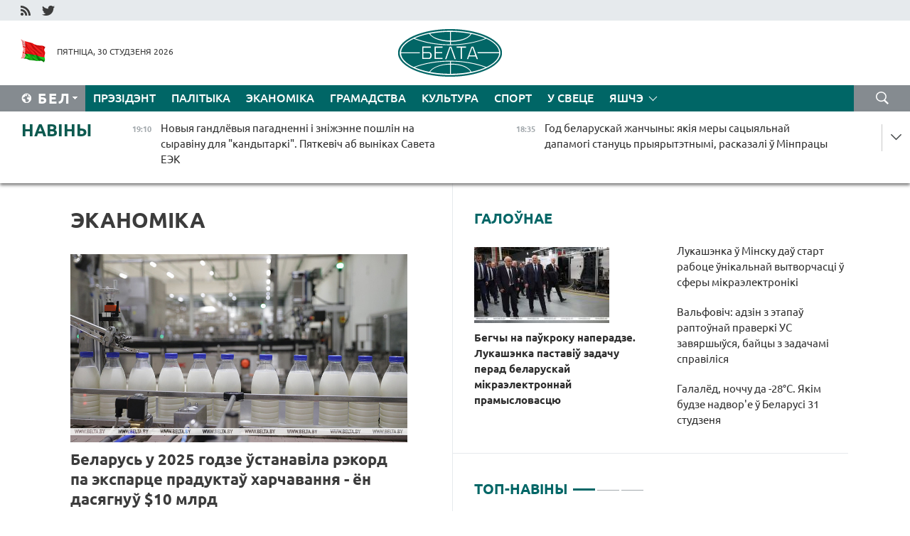

--- FILE ---
content_type: text/html; charset=UTF-8
request_url: https://blr.belta.by/economics/page/10/?day=02&month=04&year=24
body_size: 14303
content:
    
    	<!DOCTYPE HTML>
	<html lang="by-BY" >
	<head  prefix="article: http://ogp.me/ns/article#">
		<title>Эканоміка Старонка 10</title>
		<meta http-equiv="Content-Type" content="text/html; charset=utf-8">
                <meta name="viewport" content="width=device-width">
		<link rel="stylesheet" href="/styles/general_styles.css" type="text/css">
                                <link rel="stylesheet" href="/styles/styles2.css?1769790372" type="text/css">
                                <link rel="stylesheet" href="/styles/styles.css?1769790372" type="text/css">
                <link rel="stylesheet" href="/styles/tr_styles.css" type="text/css">
                            <link rel="icon" href="/desimages/fav.png" type="image/png">
		<meta name="keywords" content="Навіны эканомікі, эканамічныя навіны, сітуацыя на валютным рынку, макраэканамічныя паказчыкі Беларусі.
Эканоміка, эканоміка Беларусі, дзяржаўная эканоміка, рыначная эканоміка, рэгуляванне эканомікі, эканоміка краіны, дзяржаўнае рэгуляванне эканомікі">
		<meta name="description" content="Навіны беларускай эканомікі, змяненне росту цэн, інфляцыя, рост зарплат і пенсій. Валютны рынак Беларусі Старонка 10">
	    		                        <!-- Yandex.Metrika informer -->
<a href="https://metrika.yandex.by/stat/?id=15029098&amp;from=informer"
target="_blank" rel="nofollow"><img src="https://informer.yandex.ru/informer/15029098/1_1_FFFFFFFF_EFEFEFFF_0_pageviews"
style="width:80px; height:15px; border:0; display:none" alt="Яндекс.Метрика" title="Яндекс.Метрика: данные за сегодня (просмотры)" class="ym-advanced-informer" data-cid="15029098" data-lang="ru" /></a>
<!-- /Yandex.Metrika informer -->

<!-- Yandex.Metrika counter -->
<script type="text/javascript" >
   (function(m,e,t,r,i,k,a){m[i]=m[i]||function(){(m[i].a=m[i].a||[]).push(arguments)};
   m[i].l=1*new Date();
   for (var j = 0; j < document.scripts.length; j++) {if (document.scripts[j].src === r) { return; }}
   k=e.createElement(t),a=e.getElementsByTagName(t)[0],k.async=1,k.src=r,a.parentNode.insertBefore(k,a)})
   (window, document, "script", "https://mc.yandex.ru/metrika/tag.js", "ym");

   ym(15029098, "init", {
        clickmap:true,
        trackLinks:true,
        accurateTrackBounce:true,
        webvisor:true
   });
</script>
<noscript><div><img src="https://mc.yandex.ru/watch/15029098" style="position:absolute; left:-9999px;" alt="" /></div></noscript>
<!-- /Yandex.Metrika counter -->

            
                        <meta name="google-site-verification" content="Dd8uWU7VCf77OeeHXR5DHMQmZ-7j6FLk_JRDg71UqnQ" />

            
                        <!-- Google tag (gtag.js) -->
<script async src="https://www.googletagmanager.com/gtag/js?id=G-TNQG804L3G"></script>
<script>
  window.dataLayer = window.dataLayer || [];
  function gtag(){dataLayer.push(arguments);}
  gtag('js', new Date());

  gtag('config', 'G-TNQG804L3G');
</script>

            
        

                                                                	</head>
	
	<body>

                
        <a id="top"></a>

    <div class="all   ">
        <div class="ban_main_top">
            
        </div>
        <div class="top_line">
	                <div class="social_icons">
                                          <a href="/rss" title="RSS"  target ="_self" onmouseover="this.children[0].src='https://blr.belta.by/images/storage/banners/000015_9792b56e8dc3dd1262c69a28a949a99b_work.jpg'" onmouseout="this.children[0].src='https://blr.belta.by/images/storage/banners/000015_4c7b4dd0abba134c3f3b40f11c7d2280_work.jpg'">
                    <img src="https://blr.belta.by/images/storage/banners/000015_4c7b4dd0abba134c3f3b40f11c7d2280_work.jpg" alt="RSS" title="RSS" />
                </a>
                                              <a href="https://twitter.com/ByBelta" title="Twitter"  target ="_blank" onmouseover="this.children[0].src='https://blr.belta.by/images/storage/banners/000015_d883d8345fde0915c71fe70fbc6b3aba_work.jpg'" onmouseout="this.children[0].src='https://blr.belta.by/images/storage/banners/000015_aa312c63b3361ad13bfc21a9647031cf_work.jpg'">
                    <img src="https://blr.belta.by/images/storage/banners/000015_aa312c63b3361ad13bfc21a9647031cf_work.jpg" alt="Twitter" title="Twitter" />
                </a>
                        </div>
    
	         
        </div>
        <div class="header">
            <div class="header_date">
                                            <a class="header_flag" href="/" title="Сцяг"  target ="_self">
                <img 
                    src="https://blr.belta.by/images/storage/banners/000204_8b46a27f5f27ae9a2d0bd487d340c2d5_work.jpg" 
                    alt="Сцяг" 
                    title="Сцяг" 
                                    />
            </a>
            
                Пятніца, 30 студзеня 2026
            </div>
	            	        <div class="logo">
            
                                                                    <a href="/" title="Беларускае тэлеграфнае агенцтва"  target ="_self">
                            <span class="logo_img"><img src="https://blr.belta.by/images/storage/banners/000016_3289232daeea51392de2ee72efbeeaee_work.jpg" alt="Беларускае тэлеграфнае агенцтва" title="Беларускае тэлеграфнае агенцтва" /></span>
                                                    </a>
                                                        </div>
    
            <div class="weather_currency">
                <div class="weather_currency_inner">
                
	 	
                </div>
	    
            </div>
        </div>
    <div class="menu_line" >

	    <div class="main_langs" id="main_langs">
            <div class="main_langs_inner" id="main_langs_inner">
	
                                    <div class="main_lang_item" ><a target="_blank"   href="http://belta.by" title="Рус" >Рус</a></div>
        	
                                                    	
                                    <div class="main_lang_item" ><a target="_blank"   href="https://pol.belta.by/" title="Pl" >Pl</a></div>
        	
                                    <div class="main_lang_item" ><a target="_blank"   href="http://eng.belta.by" title="Eng" >Eng</a></div>
        	
                                    <div class="main_lang_item" ><a target="_blank"   href="http://deu.belta.by" title="Deu" >Deu</a></div>
        	
                                    <div class="main_lang_item" ><a target="_blank"   href="http://esp.belta.by" title="Esp" >Esp</a></div>
        	
                                    <div class="main_lang_item" ><a target="_blank"   href="http://chn.belta.by/" title="中文" >中文</a></div>
        </div>
<div class="main_lang_item main_lang_selected" ><a   href="https://blr.belta.by/" title="Бел">Бел</a></div>
</div>
		

	       <div class="h_menu_fp" id="h_menu_fp" >
    <div class="h_menu_title" id="h_menu_title">
                Меню
    </div>
            <div class="h_menu_s" id="h_menu_s"></div>
        <div class="menu_more">
            <div class="menu_more_title" id="h_menu_more" >Яшчэ </div>
                    <div id="h_menu" class="h_menu">
                <div class="content_all_margin">
	                        <div class="menu_els" id="h_menu_line_1">
                                                            <div class="menu_item " id="h_menu_item_1_1">
                            <a   href="https://blr.belta.by/president/" title="Прэзідэнт">Прэзідэнт</a>
                        </div>
                                                                                <div class="menu_item " id="h_menu_item_1_2">
                            <a   href="https://blr.belta.by/politics/" title="Палітыка">Палітыка</a>
                        </div>
                                                                                <div class="menu_item menu_item_selected" id="h_menu_item_1_3">
                            <a   href="https://blr.belta.by/economics/" title="Эканоміка">Эканоміка</a>
                        </div>
                                                                                <div class="menu_item " id="h_menu_item_1_4">
                            <a   href="https://blr.belta.by/society/" title="Грамадства">Грамадства</a>
                        </div>
                                                                                <div class="menu_item " id="h_menu_item_1_5">
                            <a   href="https://blr.belta.by/culture/" title="Культура">Культура</a>
                        </div>
                                                                                <div class="menu_item " id="h_menu_item_1_6">
                            <a   href="https://blr.belta.by/sport/" title="Спорт">Спорт</a>
                        </div>
                                                                                <div class="menu_item " id="h_menu_item_1_7">
                            <a   href="https://blr.belta.by/world/" title="У свеце">У свеце</a>
                        </div>
                                                </div>
                                            <div class="menu_els" id="h_menu_line_2">
                                                            <div class="menu_item " id="h_menu_item_2_1">
                            <a   href="https://blr.belta.by/opinions/" title="Меркаванні">Меркаванні</a>
                        </div>
                                                                                <div class="menu_item " id="h_menu_item_2_2">
                            <a   href="https://blr.belta.by/comments/" title="Каментарыі">Каментарыі</a>
                        </div>
                                                                                <div class="menu_item " id="h_menu_item_2_3">
                            <a   href="https://blr.belta.by/interview/" title="Інтэрв&#039;ю">Інтэрв'ю</a>
                        </div>
                                                </div>
                                            <div class="menu_els" id="h_menu_line_3">
                                                            <div class="menu_item " id="h_menu_item_3_1">
                            <a   href="https://blr.belta.by/photonews/" title="Фотанавіны">Фотанавіны</a>
                        </div>
                                                                                <div class="menu_item " id="h_menu_item_3_2">
                            <a   href="https://blr.belta.by/video/" title="Відэа">Відэа</a>
                        </div>
                                                                                <div class="menu_item " id="h_menu_item_3_3">
                            <a   href="https://blr.belta.by/infographica/" title="Інфаграфіка">Інфаграфіка</a>
                        </div>
                                                </div>
                                            <div class="menu_els" id="h_menu_line_4">
                                                            <div class="menu_item " id="h_menu_item_4_1">
                            <a   href="https://blr.belta.by/about_company/" title="Аб агенцтве">Аб агенцтве</a>
                        </div>
                                                                                <div class="menu_item " id="h_menu_item_4_2">
                            <a   href="https://blr.belta.by/advertising/" title="Рэклама">Рэклама</a>
                        </div>
                                                                                <div class="menu_item " id="h_menu_item_4_3">
                            <a   href="https://blr.belta.by/contacts/" title="Кантакты">Кантакты</a>
                        </div>
                                                </div>
                            </div>
       
    </div>
                    </div>
           </div>            
	


	
    
    
	    <div class="search_btn" onclick="open_search('search')"></div>
<form action="/search/getResultsForPeriod/" id="search">
    <input type="text" name="query" value="" placeholder="Пошук" class="search_edit"/>
    <input type="submit" value="Пошук" class="search_submit" />
    <div class="clear"></div>
        <div class="fp_search_where">
        <span id="fp_search_where">Дзе шукаць:</span>
            <input type="radio" name="group" value="0" id="group_0"/><label for="group_0">Шукаць усюды</label>
                                                        <input type="radio" name="group" value="4" id="group_4"/><label for="group_4">Вiдэа</label>
                                           <input type="radio" name="group" value="5" id="group_5"/><label for="group_5">Інфаграфіка</label>
                                           <input type="radio" name="group" value="6" id="group_6"/><label for="group_6">Эксперты</label>
               </div>
       <div class="fp_search_where">
        <span id="fp_search_when">За перыяд</span>
            <input type="radio" name="period" value="0" id="period_0"/><label for="period_0">За ўвесь перыяд</label>
            <input type="radio" name="period" value="1" id="period_1"/><label for="period_1">За дзень</label>
            <input type="radio" name="period" value="2" id="period_2"/><label for="period_2">За тыдзень</label>
            <input type="radio" name="period" value="3" id="period_3"/><label for="period_3">За месяц</label>
            <input type="radio" name="period" value="4" id="period_4"/><label for="period_4">За год</label>
                </div>
    <div class="search_close close_btn" onclick="close_search('search')"></div>
</form>
   

    </div>
    <div class="top_lenta_inner">
  <div class="top_lenta">
    <a href="/" title="На галоўную" class="tl_logo"></a>
    <div class="tl_title">
                    <a href="https://blr.belta.by/all_news" title="Навіны">Навіны</a>
            </div>
                            <div class="tl_inner" id="tl_inner">
        
        <div class="tl_item">
	        	            	        	                                                                        	                	                                <a  href="https://blr.belta.by/economics/view/novyja-gandlevyja-pagadnenni-i-znizhenne-poshlin-na-syravinu-dlja-kandytarki-pjatkevich-ab-vynikah-154145-2026/"   title="Новыя гандлёвыя пагадненні і зніжэнне пошлін на сыравіну для &quot;кандытаркі&quot;. Пяткевіч аб выніках Савета ЕЭК  ">
                    <span class="tl_date">
                                                                                                <span>19:10</span>
                    </span>
                    <span class="tl_news">Новыя гандлёвыя пагадненні і зніжэнне пошлін на сыравіну для "кандытаркі". Пяткевіч аб выніках Савета ЕЭК  </span>
                    <span class="tl_node">Эканоміка</span>
                </a>
        </div>
        
        <div class="tl_item">
	        	            	        	                                                                        	                	                                <a  href="https://blr.belta.by/society/view/god-belaruskaj-zhanchyny-jakija-mery-satsyjalnaj-dapamogi-stanuts-pryjarytetnymi-raskazali-u-minpratsy-154144-2026/"   title="Год беларускай жанчыны: якія меры сацыяльнай дапамогі стануць прыярытэтнымі, расказалі ў Мінпрацы  ">
                    <span class="tl_date">
                                                                                                <span>18:35</span>
                    </span>
                    <span class="tl_news">Год беларускай жанчыны: якія меры сацыяльнай дапамогі стануць прыярытэтнымі, расказалі ў Мінпрацы  </span>
                    <span class="tl_node">Грамадства</span>
                </a>
        </div>
        
        <div class="tl_item">
	        	            	        	                                                                        	                	                                <a  href="https://blr.belta.by/economics/view/subotsina-planuetstsa-zatsverdzits-na-pasadze-ministra-eek-154143-2026/"   title="Субоціна плануецца зацвердзіць на пасадзе міністра ЕЭК">
                    <span class="tl_date">
                                                                                                <span>18:27</span>
                    </span>
                    <span class="tl_news">Субоціна плануецца зацвердзіць на пасадзе міністра ЕЭК</span>
                    <span class="tl_node">Эканоміка</span>
                </a>
        </div>
        
        <div class="tl_item">
	        	            	        	                                                                        	                	                                <a  href="https://blr.belta.by/economics/view/belarus-planue-pavjalichyts-u-dva-razy-ekspart-tarfjanoj-praduktsyi-u-kitaj-154142-2026/"   title="Беларусь плануе павялічыць у два разы экспарт тарфяной прадукцыі ў Кітай">
                    <span class="tl_date">
                                                                                                <span>17:55</span>
                    </span>
                    <span class="tl_news">Беларусь плануе павялічыць у два разы экспарт тарфяной прадукцыі ў Кітай</span>
                    <span class="tl_node">Эканоміка</span>
                </a>
        </div>
        
        <div class="tl_item">
	        	            	        	                                                                        	                	                                <a  href="https://blr.belta.by/economics/view/savet-eek-unes-zmjanenni-u-paradak-razgljadu-sprau-ab-parushenni-agulnyh-pravil-kankurentsyi-154141-2026/"   title="Савет ЕЭК унёс змяненні ў парадак разгляду спраў аб парушэнні агульных правіл канкурэнцыі ">
                    <span class="tl_date">
                                                                                                <span>17:31</span>
                    </span>
                    <span class="tl_news">Савет ЕЭК унёс змяненні ў парадак разгляду спраў аб парушэнні агульных правіл канкурэнцыі </span>
                    <span class="tl_node">Эканоміка</span>
                </a>
        </div>
        
        <div class="tl_item">
	        	            	        	                                                                        	                	                                <a  href="https://blr.belta.by/society/view/njuansy-zmenenaga-paradku-razliku-balnichnyh-dlja-gramadzjan-jakija-prahodzili-vaennuju-sluzhbu-154140-2026/"   title="Нюансы змененага парадку разліку бальнічных для грамадзян, якія праходзілі ваенную службу, растлумачылі ў Мінпрацы ">
                    <span class="tl_date">
                                                                                                <span>16:54</span>
                    </span>
                    <span class="tl_news">Нюансы змененага парадку разліку бальнічных для грамадзян, якія праходзілі ваенную службу, растлумачылі ў Мінпрацы </span>
                    <span class="tl_node">Грамадства</span>
                </a>
        </div>
        
        <div class="tl_item">
	        	            	        	                                                                        	                	                                <a  href="https://blr.belta.by/sport/view/belaruska-tsjarenja-uzjala-zolata-kubka-jarygina-pa-baratsbe-u-varakinaj-serabro-154139-2026/"   title="Беларуска Цярэня ўзяла золата Кубка Ярыгіна па барацьбе, у Варакінай - серабро">
                    <span class="tl_date">
                                                                                                <span>16:45</span>
                    </span>
                    <span class="tl_news">Беларуска Цярэня ўзяла золата Кубка Ярыгіна па барацьбе, у Варакінай - серабро</span>
                    <span class="tl_node">Спорт</span>
                </a>
        </div>
        
        <div class="tl_item">
	        	            	        	                                                                        	                	                                <a  href="https://blr.belta.by/politics/view/bespretsedentny-dyjalog-u-mzs-rf-atsanili-aperatyunasts-prybytstsja-u-maskvu-novaga-pasla-belarusi-154138-2026/"   title="&quot;Беспрэцэдэнтны дыялог&quot;. У МЗС РФ ацанілі аператыўнасць прыбыцця ў Маскву новага пасла Беларусі  ">
                    <span class="tl_date">
                                                                                                <span>16:43</span>
                    </span>
                    <span class="tl_news">"Беспрэцэдэнтны дыялог". У МЗС РФ ацанілі аператыўнасць прыбыцця ў Маскву новага пасла Беларусі  </span>
                    <span class="tl_node">Палітыка</span>
                </a>
        </div>
        
        <div class="tl_item">
	        	            	        	                                                                        	                	                                <a  href="https://blr.belta.by/society/view/u-dzjarzhynsku-adbylosja-pasjadzhenne-shtaba-pa-padryhtoutsy-da-dazhynak-154137-2026/"   title="У Дзяржынску адбылося пасяджэнне штаба па падрыхтоўцы да &quot;Дажынак&quot;  ">
                    <span class="tl_date">
                                                                                                <span>16:35</span>
                    </span>
                    <span class="tl_news">У Дзяржынску адбылося пасяджэнне штаба па падрыхтоўцы да "Дажынак"  </span>
                    <span class="tl_node">Грамадства</span>
                </a>
        </div>
        
        <div class="tl_item">
	        	            	        	                                                                        	                	                                <a  href="https://blr.belta.by/sport/view/belarus-damaratski-peramog-na-chempijanatse-rasii-pa-kankabezhnym-sportse-u-klasichnym-mnagabori-154136-2026/"   title="Беларус Дамарацкі перамог на чэмпіянаце Расіі па канькабежным спорце ў класічным мнагабор&#039;і ">
                    <span class="tl_date">
                                                                                                <span>16:22</span>
                    </span>
                    <span class="tl_news">Беларус Дамарацкі перамог на чэмпіянаце Расіі па канькабежным спорце ў класічным мнагабор'і </span>
                    <span class="tl_node">Спорт</span>
                </a>
        </div>
        
        <div class="tl_item">
	        	            	        	                                                                        	                	                                <a  href="https://blr.belta.by/society/view/rasija-ratyfikavala-pagadnenne-z-belarussju-ab-abarone-gramadzjan-ad-neabgruntavanaga-mizhnarodnaga-154135-2026/"   title="Расія ратыфікавала пагадненне з Беларуссю аб абароне грамадзян ад неабгрунтаванага міжнароднага праследавання ">
                    <span class="tl_date">
                                                                                                <span>16:05</span>
                    </span>
                    <span class="tl_news">Расія ратыфікавала пагадненне з Беларуссю аб абароне грамадзян ад неабгрунтаванага міжнароднага праследавання </span>
                    <span class="tl_node">Грамадства</span>
                </a>
        </div>
        
        <div class="tl_item">
	        	            	        	                                                                        	                	                                <a  href="https://blr.belta.by/culture/view/belaruskaja-kultura-atrymae-prapisku-u-kitai-padpisany-memarandum-ab-stvarenni-tematychnaga-garadka-154134-2026/"   title="Беларуская культура атрымае &quot;прапіску&quot; ў Кітаі: падпісаны мемарандум аб стварэнні тэматычнага гарадка">
                    <span class="tl_date">
                                                                                                <span>15:49</span>
                    </span>
                    <span class="tl_news">Беларуская культура атрымае "прапіску" ў Кітаі: падпісаны мемарандум аб стварэнні тэматычнага гарадка</span>
                    <span class="tl_node">Культура</span>
                </a>
        </div>
        
        <div class="tl_item">
	        	            	        	                                                                        	                	                                <a  href="https://blr.belta.by/society/view/jak-aperatary-bpla-prahodzjats-adbor-u-brygadze-jakuju-praveryli-pa-daruchenni-prezidenta-154133-2026/"   title="Як аператары БПЛА праходзяць адбор у брыгадзе, якую праверылі па даручэнні Прэзідэнта?   ">
                    <span class="tl_date">
                                                                                                <span>15:19</span>
                    </span>
                    <span class="tl_news">Як аператары БПЛА праходзяць адбор у брыгадзе, якую праверылі па даручэнні Прэзідэнта?   </span>
                    <span class="tl_node">Грамадства</span>
                </a>
        </div>
        
        <div class="tl_item">
	        	            	        	                                                                        	                	                                <a  href="https://blr.belta.by/world/view/pjaskou-tramp-paprasiu-putsina-ne-nanosits-udary-pa-stalitsy-ukrainy-da-1-ljutaga-154132-2026/"   title="Пяскоў: Трамп папрасіў Пуціна не наносіць удары па сталіцы Украіны да 1 лютага  ">
                    <span class="tl_date">
                                                                                                <span>15:14</span>
                    </span>
                    <span class="tl_news">Пяскоў: Трамп папрасіў Пуціна не наносіць удары па сталіцы Украіны да 1 лютага  </span>
                    <span class="tl_node">У свеце</span>
                </a>
        </div>
        
        <div class="tl_item">
	        	            	        	                                                                        	                	                                <a  href="https://blr.belta.by/society/view/belarus-chakajuts-marazy-da-33-gradusau-jak-energasistema-krainy-ryhtuetstsa-da-motsnaga-pahaladannja-154131-2026/"   title="Беларусь чакаюць маразы да 33 градусаў. Як энергасістэма краіны рыхтуецца да моцнага пахаладання  ">
                    <span class="tl_date">
                                                                                                <span>14:59</span>
                    </span>
                    <span class="tl_news">Беларусь чакаюць маразы да 33 градусаў. Як энергасістэма краіны рыхтуецца да моцнага пахаладання  </span>
                    <span class="tl_node">Грамадства</span>
                </a>
        </div>
        
        <div class="tl_item">
	        	            	        	                                                                        	                	                                <a  href="https://blr.belta.by/society/view/belarus-uvajshla-u-top-zamezhnyh-turnapramkau-rasijan-na-svjatochnyja-daty-ljutaga-i-sakavika-154129-2026/"   title="Беларусь увайшла ў топ замежных турнапрамкаў расіян на святочныя даты лютага і сакавіка  ">
                    <span class="tl_date">
                                                                                                <span>14:47</span>
                    </span>
                    <span class="tl_news">Беларусь увайшла ў топ замежных турнапрамкаў расіян на святочныя даты лютага і сакавіка  </span>
                    <span class="tl_node">Грамадства</span>
                </a>
        </div>
        
        <div class="tl_item">
	        	            	        	                                                                        	                	                                <a  href="https://blr.belta.by/economics/view/belarus-u-2025-godze-ustanavila-rekord-pa-ekspartse-praduktau-harchavannja-en-dasjagnuu-10-mlrd-154128-2026/"   title="Беларусь у 2025 годзе ўстанавіла рэкорд па экспарце прадуктаў харчавання - ён дасягнуў $10 млрд ">
                    <span class="tl_date">
                                                                                                <span>14:20</span>
                    </span>
                    <span class="tl_news">Беларусь у 2025 годзе ўстанавіла рэкорд па экспарце прадуктаў харчавання - ён дасягнуў $10 млрд </span>
                    <span class="tl_node">Эканоміка</span>
                </a>
        </div>
        
        <div class="tl_item">
	        	            	        	                                                                        	                	                                <a  href="https://blr.belta.by/society/view/kavalenka-prakamentsiravau-navatsyju-ab-peralichenni-alimentau-i-inshyh-vyplat-z-terytoryi-rf-na-154127-2026/"   title="Каваленка пракаменціраваў навацыю аб пералічэнні аліментаў і іншых выплат з тэрыторыі РФ на рахункі ў Беларусі ">
                    <span class="tl_date">
                                                                                                <span>14:10</span>
                    </span>
                    <span class="tl_news">Каваленка пракаменціраваў навацыю аб пералічэнні аліментаў і іншых выплат з тэрыторыі РФ на рахункі ў Беларусі </span>
                    <span class="tl_node">Грамадства</span>
                </a>
        </div>
        
        <div class="tl_item">
	        	            	        	                                                                        	                	                                <a  href="https://blr.belta.by/economics/view/rost-abemau-perapratsouki-novyja-rabochyja-mestsy-u-shklouskim-raene-pashyrajuts-vytvorchyja-154126-2026/"   title="Рост аб&#039;ёмаў перапрацоўкі, новыя рабочыя месцы: у Шклоўскім раёне пашыраюць вытворчыя магутнасці  ">
                    <span class="tl_date">
                                                                                                <span>13:57</span>
                    </span>
                    <span class="tl_news">Рост аб'ёмаў перапрацоўкі, новыя рабочыя месцы: у Шклоўскім раёне пашыраюць вытворчыя магутнасці  </span>
                    <span class="tl_node">Эканоміка</span>
                </a>
        </div>
        
        <div class="tl_item">
	        	            	        	                                                                        	                	                                <a  href="https://blr.belta.by/president/view/dusha-u-jago-malajchyna-lukashenka-na-planary-pagutaryu-z-samym-vopytnym-rabotnikam-154125-2026/"   title="&quot;Душа ў яго! Малайчына!&quot; Лукашэнка на &quot;Планары&quot; пагутарыў з самым вопытным работнікам">
                    <span class="tl_date">
                                                                                                <span>13:46</span>
                    </span>
                    <span class="tl_news">"Душа ў яго! Малайчына!" Лукашэнка на "Планары" пагутарыў з самым вопытным работнікам</span>
                    <span class="tl_node">Прэзідэнт</span>
                </a>
        </div>
        
        <div class="tl_item">
	        	            	        	                                                                        	                	                                <a  href="https://blr.belta.by/society/view/galaled-nochchu-da-28s-jakim-budze-nadvore-u-belarusi-31-studzenja-154124-2026/"   title="Галалёд, ноччу да -28°С. Якім будзе надвор&#039;е ў Беларусі 31 студзеня">
                    <span class="tl_date">
                                                                                                <span>13:42</span>
                    </span>
                    <span class="tl_news">Галалёд, ноччу да -28°С. Якім будзе надвор'е ў Беларусі 31 студзеня</span>
                    <span class="tl_node">Грамадства</span>
                </a>
        </div>
        
        <div class="tl_item">
	        	            	        	                                                                        	                	                                <a  href="https://blr.belta.by/society/view/mus-zlachynnaja-aktyunasts-u-gramadskih-mestsah-znizilasja-da-minimumu-za-aposhnija-10-gadou-154123-2026/"   title="МУС: злачынная актыўнасць у грамадскіх месцах знізілася да мінімуму за апошнія 10 гадоў">
                    <span class="tl_date">
                                                                                                <span>13:36</span>
                    </span>
                    <span class="tl_news">МУС: злачынная актыўнасць у грамадскіх месцах знізілася да мінімуму за апошнія 10 гадоў</span>
                    <span class="tl_node">Грамадства</span>
                </a>
        </div>
        
        <div class="tl_item">
	        	            	        	                                                                        	                	                                <a  href="https://blr.belta.by/president/view/sital-kvarts-i-gabra-dyjabaz-mikraelektronshchyki-padnesli-lukashenku-unikalny-padarunak-154122-2026/"   title="Сітал, кварц і габра-дыябаз. Мікраэлектроншчыкі паднеслі Лукашэнку ўнікальны падарунак">
                    <span class="tl_date">
                                                                                                <span>13:29</span>
                    </span>
                    <span class="tl_news">Сітал, кварц і габра-дыябаз. Мікраэлектроншчыкі паднеслі Лукашэнку ўнікальны падарунак</span>
                    <span class="tl_node">Прэзідэнт</span>
                </a>
        </div>
        
        <div class="tl_item">
	        	            	        	                                                                        	                	                                <a  href="https://blr.belta.by/president/view/lukashenka-pamery-dzjarzhavy-vyznachajutstsa-ne-jae-ploshchaj-a-intelektam-i-tehnalogijami-154120-2026/"   title="Лукашэнка: памеры дзяржавы вызначаюцца не яе плошчай, а інтэлектам і тэхналогіямі  ">
                    <span class="tl_date">
                                                                                                <span>13:07</span>
                    </span>
                    <span class="tl_news">Лукашэнка: памеры дзяржавы вызначаюцца не яе плошчай, а інтэлектам і тэхналогіямі  </span>
                    <span class="tl_node">Прэзідэнт</span>
                </a>
        </div>
        
        <div class="tl_item">
	        	            	        	                                                                        	                	                                <a  href="https://blr.belta.by/society/view/kolki-belarusy-buduts-pratsavats-u-aposhnim-mesjatsy-zimy-raskazali-u-minpratsy-154121-2026/"   title="Колькі беларусы будуць працаваць у апошнім месяцы зімы, расказалі ў Мінпрацы">
                    <span class="tl_date">
                                                                                                <span>13:04</span>
                    </span>
                    <span class="tl_news">Колькі беларусы будуць працаваць у апошнім месяцы зімы, расказалі ў Мінпрацы</span>
                    <span class="tl_node">Грамадства</span>
                </a>
        </div>
        
        <div class="tl_item">
	        	            	        	                                                                        	                	                                <a  href="https://blr.belta.by/society/view/kolkasts-zvarotau-gramadzjan-pa-pytannjah-dzejnastsi-sudovyh-vykanautsau-za-god-znizilasja-na-6-154119-2026/"   title="Колькасць зваротаў грамадзян па пытаннях дзейнасці судовых выканаўцаў за год знізілася на 6 працэнтаў">
                    <span class="tl_date">
                                                                                                <span>12:50</span>
                    </span>
                    <span class="tl_news">Колькасць зваротаў грамадзян па пытаннях дзейнасці судовых выканаўцаў за год знізілася на 6 працэнтаў</span>
                    <span class="tl_node">Грамадства</span>
                </a>
        </div>
        
        <div class="tl_item">
	        	            	        	                                                                        	                	                                <a  href="https://blr.belta.by/president/view/lukashenka-u-minsku-treba-stvaryts-narmalnyja-umovy-dlja-zhyharou-i-ne-peranasjaljats-gorad-154130-2026/"   title="Лукашэнка: у Мінску трэба стварыць нармальныя ўмовы для жыхароў і не перанасяляць горад">
                    <span class="tl_date">
                                                                                                <span>12:47</span>
                    </span>
                    <span class="tl_news">Лукашэнка: у Мінску трэба стварыць нармальныя ўмовы для жыхароў і не перанасяляць горад</span>
                    <span class="tl_node">Прэзідэнт</span>
                </a>
        </div>
        
        <div class="tl_item">
	        	            	        	                                                                        	                	                                <a  href="https://blr.belta.by/society/view/dpk-perad-vyhadnymi-260-gruzavikou-znahodzjatstsa-u-charze-u-litvu-154117-2026/"   title="ДПК: перад выхаднымі 260 грузавікоў знаходзяцца ў чарзе ў Літву  ">
                    <span class="tl_date">
                                                                                                <span>12:41</span>
                    </span>
                    <span class="tl_news">ДПК: перад выхаднымі 260 грузавікоў знаходзяцца ў чарзе ў Літву  </span>
                    <span class="tl_node">Грамадства</span>
                </a>
        </div>
        
        <div class="tl_item">
	        	            	        	                                                                        	                	                                <a  href="https://blr.belta.by/society/view/valfovich-adzin-z-etapau-raptounaj-praverki-us-zavjarshyusja-bajtsy-z-zadachami-spravilisja-154118-2026/"   title="Вальфовіч: адзін з этапаў раптоўнай праверкі УС завяршыўся, байцы з задачамі справіліся  ">
                    <span class="tl_date">
                                                                                                <span>12:39</span>
                    </span>
                    <span class="tl_news">Вальфовіч: адзін з этапаў раптоўнай праверкі УС завяршыўся, байцы з задачамі справіліся  </span>
                    <span class="tl_node">Грамадства</span>
                </a>
        </div>
        
        <div class="tl_item">
	        	            	        	                                                                        	                	                                <a  href="https://blr.belta.by/society/view/minenerga-u-suvjazi-z-pahaladannem-uzmatsnjaetstsa-kantrol-za-energasistemaj-154116-2026/"   title="Мінэнерга: у сувязі з пахаладаннем узмацняецца кантроль за энергасістэмай ">
                    <span class="tl_date">
                                                                                                <span>12:29</span>
                    </span>
                    <span class="tl_news">Мінэнерга: у сувязі з пахаладаннем узмацняецца кантроль за энергасістэмай </span>
                    <span class="tl_node">Грамадства</span>
                </a>
        </div>
        <a class="all_news" href="https://blr.belta.by/all_news" title="Усе навіны">Усе навіны</a> 
    </div>
    <div class="tl_arrow" title="" id="tl_arrow"></div>
    <a class="all_news main_left_col" href="https://blr.belta.by/all_news" title="Усе навіны">Усе навіны</a> 
  </div>
    
</div>    <div class="main">
        <div class="content">
                
						    <div class="content_margin">    
	<h1 class="upper">Эканоміка</h1>
	    <div class="main_in_rubric">
                                                                <a href="https://blr.belta.by/economics/view/belarus-u-2025-godze-ustanavila-rekord-pa-ekspartse-praduktau-harchavannja-en-dasjagnuu-10-mlrd-154128-2026/"  title="Беларусь у 2025 годзе ўстанавіла рэкорд па экспарце прадуктаў харчавання - ён дасягнуў $10 млрд " class="news_with_rubric_img">
                <img src="https://blr.belta.by/images/storage/news/with_archive/2026/000021_1769772128_154128_big.jpg" alt="Фота з архіва" title="Фота з архіва"/>
            </a>
                <a href="https://blr.belta.by/economics/view/belarus-u-2025-godze-ustanavila-rekord-pa-ekspartse-praduktau-harchavannja-en-dasjagnuu-10-mlrd-154128-2026/"  title="Беларусь у 2025 годзе ўстанавіла рэкорд па экспарце прадуктаў харчавання - ён дасягнуў $10 млрд " class="main_news1_title">
            Беларусь у 2025 годзе ўстанавіла рэкорд па экспарце прадуктаў харчавання - ён дасягнуў $10 млрд 
        </a>
            </div>

    <div >
	                                                                                                                        <div class="news_item_main">
                                            <a href="https://blr.belta.by/economics/view/novyja-gandlevyja-pagadnenni-i-znizhenne-poshlin-na-syravinu-dlja-kandytarki-pjatkevich-ab-vynikah-154145-2026/"  title="Новыя гандлёвыя пагадненні і зніжэнне пошлін на сыравіну для &quot;кандытаркі&quot;. Пяткевіч аб выніках Савета ЕЭК  " class="news_with_rubric_img">
                           <img src="https://blr.belta.by/images/storage/news/with_archive/2026/000021_1769789517_154145_medium.jpg" alt="Наталля Пяткевіч. Фота ЕЭК" title="Наталля Пяткевіч. Фота ЕЭК"/>
                        </a>
                                        <a href="https://blr.belta.by/economics/view/novyja-gandlevyja-pagadnenni-i-znizhenne-poshlin-na-syravinu-dlja-kandytarki-pjatkevich-ab-vynikah-154145-2026/"  title="Новыя гандлёвыя пагадненні і зніжэнне пошлін на сыравіну для &quot;кандытаркі&quot;. Пяткевіч аб выніках Савета ЕЭК  ">
                            Новыя гандлёвыя пагадненні і зніжэнне пошлін на сыравіну для "кандытаркі". Пяткевіч аб выніках Савета ЕЭК  
                    </a>
            </div>
	                                                                                                                        <div class="news_item_main">
                                            <a href="https://blr.belta.by/economics/view/subotsina-planuetstsa-zatsverdzits-na-pasadze-ministra-eek-154143-2026/"  title="Субоціна плануецца зацвердзіць на пасадзе міністра ЕЭК" class="news_with_rubric_img">
                           <img src="https://blr.belta.by/images/storage/news/with_archive/2026/000021_1769786977_154143_medium.jpg" alt="Аляксандр Субоцін. Фота з архіва" title="Аляксандр Субоцін. Фота з архіва"/>
                        </a>
                                        <a href="https://blr.belta.by/economics/view/subotsina-planuetstsa-zatsverdzits-na-pasadze-ministra-eek-154143-2026/"  title="Субоціна плануецца зацвердзіць на пасадзе міністра ЕЭК">
                            Субоціна плануецца зацвердзіць на пасадзе міністра ЕЭК
                    </a>
            </div>
	    </div>
    </div>    
	<div class="content_margin" id="inner">    
	                  	           	     
                       
                                                                                          <div class="new_date">
                    <div class="day">15</div><div class="month_year"><span>.</span>01.26</div>
                </div>
                           <div class="news_item">
               <div class="date">12:51</div>
		<a href="/economics/view/minselgasharch-skarektsiravau-granichnyja-minimalnyja-tseny-na-mjasa-i-malochnuju-praduktsyju-153531-2026/"  title="Мінсельгасхарч скарэкціраваў гранічныя мінімальныя цэны на мяса і малочную прадукцыю  " class="rubric_item_title">
			Мінсельгасхарч скарэкціраваў гранічныя мінімальныя цэны на мяса і малочную прадукцыю  
		</a>
    
        </div>
                  	           	     
                       
                                         <div class="news_item">
               <div class="date">12:05</div>
		<a href="/economics/view/dolja-kredytau-na-nabytstse-tavarau-ajchynnaj-vytvorchastsi-da-kantsa-pjatsigodki-skladze-20-pratsentau-153525-2026/"  title="Доля крэдытаў на набыццё тавараў айчыннай вытворчасці да канца пяцігодкі складзе 20 працэнтаў" class="rubric_item_title">
			Доля крэдытаў на набыццё тавараў айчыннай вытворчасці да канца пяцігодкі складзе 20 працэнтаў
		</a>
    
        </div>
                  	           	     
                       
                                         <div class="news_item">
               <div class="date">11:47</div>
		<a href="/economics/view/u-belarusi-zatsverdzhany-rekamenduemy-peralik-vysokatehnalagichnaj-impartazamjashchalnaj-praduktsyi-153524-2026/"  title="У Беларусі зацверджаны рэкамендуемы пералік высокатэхналагічнай імпартазамяшчальнай прадукцыі  " class="rubric_item_title">
			У Беларусі зацверджаны рэкамендуемы пералік высокатэхналагічнай імпартазамяшчальнай прадукцыі  
		</a>
    
        </div>
                  	           	     
                       
                                         <div class="news_item">
               <div class="date">11:41</div>
		<a href="/economics/view/realnyja-grashovyja-dahody-naselnitstva-belarusi-u-studzeni-listapadze-vyrasli-na-99-pratsenta-153523-2026/"  title="Рэальныя грашовыя даходы насельніцтва Беларусі ў студзені - лістападзе выраслі на 9,9 працэнта  " class="rubric_item_title">
			Рэальныя грашовыя даходы насельніцтва Беларусі ў студзені - лістападзе выраслі на 9,9 працэнта  
		</a>
    
        </div>
                  	           	     
                       
                                         <div class="news_item">
               <div class="date">10:43</div>
		<a href="/economics/view/analityki-eabr-pragnazujuts-paskarenne-tempau-rostu-belaruskaj-ekanomiki-153519-2026/"  title="Аналітыкі ЕАБР прагназуюць паскарэнне тэмпаў росту беларускай эканомікі " class="rubric_item_title">
			Аналітыкі ЕАБР прагназуюць паскарэнне тэмпаў росту беларускай эканомікі 
		</a>
    
        </div>
                  	           	     
                       
                                                                                          <div class="new_date">
                    <div class="day">14</div><div class="month_year"><span>.</span>01.26</div>
                </div>
                           <div class="news_item">
               <div class="date">19:10</div>
		<a href="/economics/view/planavy-ramont-pachnetstsa-na-pershym-energabloku-belaes-15-studzenja-153505-2026/"  title="Планавы рамонт пачнецца на першым энергаблоку БелАЭС 15 студзеня " class="rubric_item_title">
			Планавы рамонт пачнецца на першым энергаблоку БелАЭС 15 студзеня 
		</a>
    
        </div>
                  	           	     
                       
                                         <div class="news_item">
               <div class="date">17:41</div>
		<a href="/economics/view/ekanamichnae-uzaemadzejanne-regienau-kachanava-nazvala-temu-xiii-forumu-regienau-belarusi-i-rasii-153501-2026/"  title="Эканамічнае ўзаемадзеянне рэгіёнаў. Качанава назвала тэму XIII Форуму рэгіёнаў Беларусі і Расіі  " class="rubric_item_title">
			Эканамічнае ўзаемадзеянне рэгіёнаў. Качанава назвала тэму XIII Форуму рэгіёнаў Беларусі і Расіі  
		</a>
    
        </div>
                  	           	     
                       
                                         <div class="news_item">
               <div class="date">17:26</div>
		<a href="/economics/view/paligrafichnae-pradpryemstva-i-praduktsyja-z-palimerau-chym-zojmutstsa-novyja-rezidenty-sez-minsk-153499-2026/"  title="Паліграфічнае прадпрыемства і прадукцыя з палімераў. Чым зоймуцца новыя рэзідэнты СЭЗ &quot;Мінск&quot;   " class="rubric_item_title">
			Паліграфічнае прадпрыемства і прадукцыя з палімераў. Чым зоймуцца новыя рэзідэнты СЭЗ "Мінск"   
		</a>
    
        </div>
                  	           	     
                       
                                         <div class="news_item">
               <div class="date">12:07</div>
		<a href="/economics/view/urad-pradouzhyu-magchymasts-razlikau-u-valjutse-pry-gruzaperavozkah-153478-2026/"  title="Урад прадоўжыў магчымасць разлікаў у валюце пры грузаперавозках  " class="rubric_item_title">
			Урад прадоўжыў магчымасць разлікаў у валюце пры грузаперавозках  
		</a>
    
        </div>
                  	           	     
                       
                                         <div class="news_item">
               <div class="date">11:29</div>
		<a href="/economics/view/rentabelnasts-realizavanaj-praduktsyi-i-paslug-za-studzen-listapad-u-belarusi-sklala-84-pratsenta-153475-2026/"  title="Рэнтабельнасць рэалізаванай прадукцыі і паслуг за студзень-лістапад у Беларусі склала 8,4 працэнта" class="rubric_item_title">
			Рэнтабельнасць рэалізаванай прадукцыі і паслуг за студзень-лістапад у Беларусі склала 8,4 працэнта
		</a>
    
        </div>
 
        
				        	<div class="pages pages_shift" id="pages">
               <div class="pages_inner">
				                    <a href="/economics/page/9/?day=14&month=01&year=26" title="папярэдняя" class="p_prev" >папярэдняя</a>
						                    <a href="/economics/page/1/?day=14&month=01&year=26" title="1" class="page_item " >1</a>
		                    <a href="/economics/page/2/?day=14&month=01&year=26" title="2" class="page_item " >2</a>
		                    <a href="/economics/page/3/?day=14&month=01&year=26" title="3" class="page_item " >3</a>
		                    <a href="/economics/page/4/?day=14&month=01&year=26" title="4" class="page_item " >4</a>
		                    <a href="/economics/page/5/?day=14&month=01&year=26" title="5" class="page_item " >5</a>
		                    <a href="/economics/page/6/?day=14&month=01&year=26" title="6" class="page_item " >6</a>
		                    <a href="/economics/page/7/?day=14&month=01&year=26" title="7" class="page_item " >7</a>
		                    <a href="/economics/page/8/?day=14&month=01&year=26" title="8" class="page_item " >8</a>
		                    <a href="/economics/page/9/?day=14&month=01&year=26" title="9" class="page_item " >9</a>
		                    <a href="/economics/page/10/?day=14&month=01&year=26" title="10" class="page_item page_item_selected" >10</a>
			
					<a href="/economics/page/11/?day=14&month=01&year=26" title="" class="p_next_block" >[11..21]</a>
		                			<a href="/economics/page/11/?day=14&month=01&year=26" title="наступная" class="p_next" >наступная</a>
		            </div>
    </div>        </div>

        </div>
                                      <!--noindex-->
  <div class="main_news_inner">
	<div class="block_title">Галоўнае</div>
    <div class="mni_col">    
            <div class="rc_item rc_item_main">                                                                	                	                                                    <a href="https://blr.belta.by/president/view/begchy-na-paukroku-naperadze-lukashenka-pastaviu-zadachu-perad-belaruskaj-mikraelektronnaj-154107-2026/" title="Бегчы на паўкроку наперадзе. Лукашэнка паставіў задачу перад беларускай мікраэлектроннай прамысловасцю" >
                        <img src="https://blr.belta.by/images/storage/news/with_archive/2026/000019_1769773864_154107_small.jpg" alt="" title=""/>
                    </a>
                               
                <a href="https://blr.belta.by/president/view/begchy-na-paukroku-naperadze-lukashenka-pastaviu-zadachu-perad-belaruskaj-mikraelektronnaj-154107-2026/" title="Бегчы на паўкроку наперадзе. Лукашэнка паставіў задачу перад беларускай мікраэлектроннай прамысловасцю" class="last_news_title_main" >Бегчы на паўкроку наперадзе. Лукашэнка паставіў задачу перад беларускай мікраэлектроннай прамысловасцю
                     
                                    </a>
              </div>
        </div>
    
    


	    <div class="mni_col">
             <div class="rc_item">                                                                	                	                                               
                <a href="https://blr.belta.by/president/view/lukashenka-u-minsku-dau-start-rabotse-unikalnaj-vytvorchastsi-u-sfery-mikraelektroniki-154109-2026/" title="Лукашэнка ў Мінску даў старт рабоце ўнікальнай вытворчасці ў сферы мікраэлектронікі"  >Лукашэнка ў Мінску даў старт рабоце ўнікальнай вытворчасці ў сферы мікраэлектронікі
                     
                                    </a>
              </div>
             <div class="rc_item">                                                                	                	                                               
                <a href="https://blr.belta.by/society/view/valfovich-adzin-z-etapau-raptounaj-praverki-us-zavjarshyusja-bajtsy-z-zadachami-spravilisja-154118-2026/" title="Вальфовіч: адзін з этапаў раптоўнай праверкі УС завяршыўся, байцы з задачамі справіліся  "  >Вальфовіч: адзін з этапаў раптоўнай праверкі УС завяршыўся, байцы з задачамі справіліся  
                     
                                    </a>
              </div>
             <div class="rc_item">                                                                	                	                                               
                <a href="https://blr.belta.by/society/view/galaled-nochchu-da-28s-jakim-budze-nadvore-u-belarusi-31-studzenja-154124-2026/" title="Галалёд, ноччу да -28°С. Якім будзе надвор&#039;е ў Беларусі 31 студзеня"  >Галалёд, ноччу да -28°С. Якім будзе надвор'е ў Беларусі 31 студзеня
                     
                                    </a>
              </div>
        </div>

  </div>
    <!--/noindex-->
    
  <div class="adv_col">
    <div class="ban_inner_right">
        
    </div>
  </div>

  <div class="right_col">
  	  	<!--noindex-->
        <div class="top_news">
                
    <div class="block_title">
        Топ-навіны        <div class="topNewsSlider_dots" id="topNewsSlider_dots"></div>
    </div>
    	    <div class="topNewsSlider">
		                            <div class="tn_item">
		                		                		                		                			                			                			                <a href="https://blr.belta.by/president/view/lukashenka-u-getym-godze-treba-zrabits-maksimum-dlja-belaruskih-zhanchyn-154115-2026/"    title="Лукашэнка: у гэтым годзе трэба зрабіць максімум для беларускіх жанчын">
		                            Лукашэнка: у гэтым годзе трэба зрабіць максімум для беларускіх жанчын
		                             
		                            		                        </a>
                        </div>
		                            <div class="tn_item">
		                		                		                		                			                			                			                <a href="https://blr.belta.by/president/view/lukashenka-ne-treba-perazhyvats-nakont-shtuchnaga-intelektu-chalaveka-en-pakul-ne-zamenits-154111-2026/"    title="Лукашэнка: не трэба перажываць наконт штучнага інтэлекту, чалавека ён пакуль не заменіць">
		                            Лукашэнка: не трэба перажываць наконт штучнага інтэлекту, чалавека ён пакуль не заменіць
		                             
		                            		                        </a>
                        </div>
		                            <div class="tn_item">
		                		                		                		                			                			                			                <a href="https://blr.belta.by/president/view/lukashenka-pamery-dzjarzhavy-vyznachajutstsa-ne-jae-ploshchaj-a-intelektam-i-tehnalogijami-154120-2026/"    title="Лукашэнка: памеры дзяржавы вызначаюцца не яе плошчай, а інтэлектам і тэхналогіямі  ">
		                            Лукашэнка: памеры дзяржавы вызначаюцца не яе плошчай, а інтэлектам і тэхналогіямі  
		                             
		                            		                        </a>
                        </div>
		                            <div class="tn_item">
		                		                		                		                			                			                			                <a href="https://blr.belta.by/president/view/naperadze-jashche-adzin-raund-lukashenka-ab-marazah-i-snezhnyh-batalijah-u-tiktok-154113-2026/"    title="Наперадзе яшчэ адзін раўнд. Лукашэнка аб маразах і снежных баталіях у TikTok">
		                            Наперадзе яшчэ адзін раўнд. Лукашэнка аб маразах і снежных баталіях у TikTok
		                             
		                            		                        </a>
                        </div>
		                            <div class="tn_item">
		                		                		                		                			                			                			                <a href="https://blr.belta.by/economics/view/novyja-gandlevyja-pagadnenni-i-znizhenne-poshlin-na-syravinu-dlja-kandytarki-pjatkevich-ab-vynikah-154145-2026/"    title="Новыя гандлёвыя пагадненні і зніжэнне пошлін на сыравіну для &quot;кандытаркі&quot;. Пяткевіч аб выніках Савета ЕЭК  ">
		                            Новыя гандлёвыя пагадненні і зніжэнне пошлін на сыравіну для "кандытаркі". Пяткевіч аб выніках Савета ЕЭК  
		                             
		                            		                        </a>
                        </div>
		                            <div class="tn_item">
		                		                		                		                			                			                			                <a href="https://blr.belta.by/society/view/jak-aperatary-bpla-prahodzjats-adbor-u-brygadze-jakuju-praveryli-pa-daruchenni-prezidenta-154133-2026/"    title="Як аператары БПЛА праходзяць адбор у брыгадзе, якую праверылі па даручэнні Прэзідэнта?   ">
		                            Як аператары БПЛА праходзяць адбор у брыгадзе, якую праверылі па даручэнні Прэзідэнта?   
		                             
		                            		                        </a>
                        </div>
		                            <div class="tn_item">
		                		                		                		                			                			                			                <a href="https://blr.belta.by/society/view/belarus-chakajuts-marazy-da-33-gradusau-jak-energasistema-krainy-ryhtuetstsa-da-motsnaga-pahaladannja-154131-2026/"    title="Беларусь чакаюць маразы да 33 градусаў. Як энергасістэма краіны рыхтуецца да моцнага пахаладання  ">
		                            Беларусь чакаюць маразы да 33 градусаў. Як энергасістэма краіны рыхтуецца да моцнага пахаладання  
		                             
		                            		                        </a>
                        </div>
		                            <div class="tn_item">
		                		                		                		                			                			                			                <a href="https://blr.belta.by/society/view/startue-pryem-zajavak-na-xxii-natsyjanalny-konkurs-zalataja-litara-154108-2026/"    title="Стартуе прыём заявак на XXII Нацыянальны конкурс &quot;Залатая літара&quot; ">
		                            Стартуе прыём заявак на XXII Нацыянальны конкурс "Залатая літара" 
		                             
		                            		                        </a>
                        </div>
		                            <div class="tn_item">
		                		                		                		                			                			                			                <a href="https://blr.belta.by/economics/view/belarus-u-2025-godze-ustanavila-rekord-pa-ekspartse-praduktau-harchavannja-en-dasjagnuu-10-mlrd-154128-2026/"    title="Беларусь у 2025 годзе ўстанавіла рэкорд па экспарце прадуктаў харчавання - ён дасягнуў $10 млрд ">
		                            Беларусь у 2025 годзе ўстанавіла рэкорд па экспарце прадуктаў харчавання - ён дасягнуў $10 млрд 
		                             
		                            		                        </a>
                        </div>
		                            <div class="tn_item">
		                		                		                		                			                			                			                <a href="https://blr.belta.by/society/view/minenerga-u-suvjazi-z-pahaladannem-uzmatsnjaetstsa-kantrol-za-energasistemaj-154116-2026/"    title="Мінэнерга: у сувязі з пахаладаннем узмацняецца кантроль за энергасістэмай ">
		                            Мінэнерга: у сувязі з пахаладаннем узмацняецца кантроль за энергасістэмай 
		                             
		                            		                        </a>
                        </div>
		                            <div class="tn_item">
		                		                		                		                			                			                			                <a href="https://blr.belta.by/society/view/dpk-perad-vyhadnymi-260-gruzavikou-znahodzjatstsa-u-charze-u-litvu-154117-2026/"    title="ДПК: перад выхаднымі 260 грузавікоў знаходзяцца ў чарзе ў Літву  ">
		                            ДПК: перад выхаднымі 260 грузавікоў знаходзяцца ў чарзе ў Літву  
		                             
		                            		                        </a>
                        </div>
		                            <div class="tn_item">
		                		                		                		                			                			                			                <a href="https://blr.belta.by/sport/view/kankabezhtsy-damaratskaja-i-galavatsjuk-stali-lepshymi-na-chempijanatse-rasii-u-spryntarskim-mnagabori-154110-2026/"    title="Канькабежцы Дамарацкая і Галавацюк сталі лепшымі на чэмпіянаце Расіі ў спрынтарскім мнагабор&#039;і ">
		                            Канькабежцы Дамарацкая і Галавацюк сталі лепшымі на чэмпіянаце Расіі ў спрынтарскім мнагабор'і 
		                             
		                            		                        </a>
                        </div>
		                            <div class="tn_item">
		                		                		                		                			                			                			                <a href="https://blr.belta.by/society/view/u-belarus-prybyla-chargovaja-partyja-znishchalnikau-su-30sm2-154094-2026/"    title="У Беларусь прыбыла чарговая партыя знішчальнікаў Су-30СМ2  ">
		                            У Беларусь прыбыла чарговая партыя знішчальнікаў Су-30СМ2  
		                             
		                            		                        </a>
                        </div>
		                            <div class="tn_item">
		                		                		                		                			                			                			                <a href="https://blr.belta.by/society/view/jak-zabjaspechvaetstsa-zahavanasts-zhyvely-va-umovah-marazou-gorlau-ab-rabotse-selskaj-gaspadarki-u-154075-2026/"    title="Як забяспечваецца захаванасць жывёлы ва ўмовах маразоў? Горлаў аб рабоце сельскай гаспадаркі ў зімовы перыяд">
		                            Як забяспечваецца захаванасць жывёлы ва ўмовах маразоў? Горлаў аб рабоце сельскай гаспадаркі ў зімовы перыяд
		                             
		                            		                        </a>
                        </div>
		                            <div class="tn_item">
		                		                		                		                			                			                			                <a href="https://blr.belta.by/society/view/lepshyh-supratsounikau-akademii-kiravannja-adznachyli-z-nagody-35-goddzja-kuzni-kiraunitskih-kadrau-154093-2026/"    title="Лепшых супрацоўнікаў Акадэміі кіравання адзначылі з нагоды 35-годдзя кузні кіраўніцкіх кадраў ">
		                            Лепшых супрацоўнікаў Акадэміі кіравання адзначылі з нагоды 35-годдзя кузні кіраўніцкіх кадраў 
		                             
		                            		                        </a>
                        </div>
		                </div>
    </div>

    
    <!--/noindex-->
            
    
      	
  	
    
  </div>        <div class="clear"></div>
    </div>
    				        	        <div class="logo_f">
            
                    <div class="logo_line"></div>
            <div class="logo_f_item">
                                        <a href="/" title="Беларускае тэлеграфнае агенцтва"  target ="_self">
                            <img src="https://blr.belta.by/images/storage/banners/000178_8ca9836280e2efa14b6b0ec86cc352d6_work.jpg" alt="Беларускае тэлеграфнае агенцтва" title="Беларускае тэлеграфнае агенцтва" />
                        </a>
                            </div>
            <div class="logo_line"></div>
            </div>
    
		    <div class="menu_f">
        <div class="menu_f_item">
                                                                                                    <a   href="https://blr.belta.by/advertising/" title="Рэклама">Рэклама</a>
                                
                    </div>
        <div class="menu_f_item">
                                                                                                    <a   href="https://blr.belta.by/" title="Кліентам">Кліентам</a>
                                
                        	                    <div class="menu_f_second">
    	
                                                                                <a   href="http://subs.belta.by/" title="Уваход для падпісчыкаў" >Уваход для падпісчыкаў</a>
                
                	
                                                                                <a   href="https://blr.belta.by/services/" title="Прадукты і паслугі">Прадукты і паслугі</a>
                
                </div>                    </div>
        <div class="menu_f_item">
                                                                                                    <a   href="https://blr.belta.by/" title="АГЕНЦТВА">АГЕНЦТВА</a>
                                
                        	                    <div class="menu_f_second">
    	
                                                                                <a   href="https://blr.belta.by/about_company/" title="Аб агенцтве">Аб агенцтве</a>
                
                	
                                                                                <a   href="https://blr.belta.by/contacts/" title="Кантакты">Кантакты</a>
                
                </div>                    </div>
    
    </div>

		 
		    <div class="social_footer">
	                              <a href="/rss" title="RSS"  target ="_self" onmouseover="this.children[0].src='https://blr.belta.by/images/storage/banners/000175_4d0ab6ffccdafccad4456de115fcfd11_work.jpg'" onmouseout="this.children[0].src='https://blr.belta.by/images/storage/banners/000175_a5891ddb5824690df8f1daa0a791d765_work.jpg'">
                    <img src="https://blr.belta.by/images/storage/banners/000175_a5891ddb5824690df8f1daa0a791d765_work.jpg" alt="RSS" title="RSS" />
                </a>
                                              <a href="https://twitter.com/ByBelta" title="Twitter"  target ="_blank" onmouseover="this.children[0].src='https://blr.belta.by/images/storage/banners/000175_cd1fd44409e6edb034e04b4bbdac426c_work.jpg'" onmouseout="this.children[0].src='https://blr.belta.by/images/storage/banners/000175_326b7b9286045e5e57fa047c45fb41b8_work.jpg'">
                    <img src="https://blr.belta.by/images/storage/banners/000175_326b7b9286045e5e57fa047c45fb41b8_work.jpg" alt="Twitter" title="Twitter" />
                </a>
                    </div>

                <img class="img_alt" src="/desimages/alt.png" title="Свежыя навіны Беларусі" alt="Свежыя навіны Беларусі">
    	<div class="copyright">БЕЛТА - Навiны Беларусi, © Аўтарскае права належыць БЕЛТА, 1999-2026 г. 
<div>Гіперспасылка на крыніцу абавязковая. <a href="/copyright-by">Умовы выкарыстання матэрыялаў</a>.<br />Тэхнiчнае забеспячэнне - БЕЛТА 
</div></div>
        <div class="footer_counters">
                        
                
                
        

        </div>
    </div>
    
    <script src="/jscript/jquery/jquery-2.0.2.min.js"></script>

    <script src="/jscript/scripts.js"></script>

    <script src="/jscript/jquery/jquery.mCustomScrollbar.concat.min.js"></script>
    
        <script src="/jscript/scripts2.js"></script>
     
    
        
    
            <script src="/jscript/jquery/slick.min.js"></script>
    
    
        
        
        
        
        
    
        
    
    
    
        
    <script>
    $(document).ready(function() {
      
    var player_contaner = document.getElementById('videoplayer');
    if(player_contaner){
        
        
     
            
               function startVideo(){
                    
                }
                
var count_error = 0;
                function onError(){
                   console.log("video error");
                    count_error +=1;
                    if (count_error<=10){
                        setTimeout(startVideo, 10000);
                                        }
                } 
                document.getElementById("videoplayer").addEventListener("player_error",onError,false);
        
    }
     
    }); 
    </script> 
    
    <script>
    $(document).ready(function() {
     
     

    
        $('#city_hidden').mCustomScrollbar({
            theme:"minimal-dark"
        });
        $('#city_hiddenIn').mCustomScrollbar({
            theme:"minimal-dark"
        });
    

    
            $(".topNewsSlider").slick({
            rows: 5,
            slidesToShow: 1,
            slidesToScroll: 1,
            arrows: false,
            appendDots: "#topNewsSlider_dots",
            dots: true,
            autoplay:true,
            autoplaySpeed: 10000,
            pauseOnFocus:true,
            pauseOnDotsHover:true,
                    });
         

            $("#tl_arrow").click(function() {
            if ($("#tl_inner").hasClass("tl_inner")){
                $("#tl_inner").removeClass("tl_inner").addClass("tl_inner_all");
                $("#tl_arrow").addClass("tl_arrow_close");
                $(".lenta_date_past").addClass("date_past_hide");
            }
            else if($("#tl_inner").hasClass("tl_inner_all")){
                $("#tl_inner").removeClass("tl_inner_all").addClass("tl_inner");
                $("#tl_arrow").removeClass("tl_arrow_close");
                $(".lenta_date_past").removeClass("date_past_hide");
            }
        });
                      
    
          

                  
    
         
    
                        
                        
       
          
    if (typeof scroll_pr_m !== "undefined") {
        $("#"+scroll_pr_m).mCustomScrollbar({
            theme:"minimal-dark"
        });
    }
                    
    if (typeof scroll_items !== "undefined") {
        if (scroll_items.length) {
            for (var i=0; i<scroll_items.length;i++) {
                $("#"+scroll_items[i]).mCustomScrollbar({
                    theme:"minimal-dark"
                });
            }
        }
    }            

            create_menu("h_menu");
        

    prepare_fix();    
         
    
    
    function get_items_hover() {
        var res_hover = [];
        var items_div = document.querySelectorAll("div");
        for (var i=0; i<items_div.length-1; i++) {
            var item_pseudo_1 = window.getComputedStyle(items_div[i], ":hover");
            var item_pseudo_2 = window.getComputedStyle(items_div[i+1]);
            if (item_pseudo_1.display == "block" && item_pseudo_2.display == "none"){ 
                res_hover[res_hover.length] = {el:$(items_div[i]), drop_el:$(items_div[i+1])};
            }
        }
        //console.log("res_hover "+res_hover);       
        return res_hover;
    }

    window.onload = function() {
        var items_hover = get_items_hover();
        //prepare_js_hover(items_hover);
    }
    

            
    
    });      
    </script>
    
    <script>
    $(window).load(function() {
                    lenta_height();
            $("#tl_inner").mCustomScrollbar({
                theme:"minimal-dark",
                setHeight: '100%'
            });
            });
    </script>

    <script>
                    lenta_height();
            </script>
    
    <script src="/jscript/jquery/jquery.scrollUp.min.js"></script>
    

    
</body>
</html>